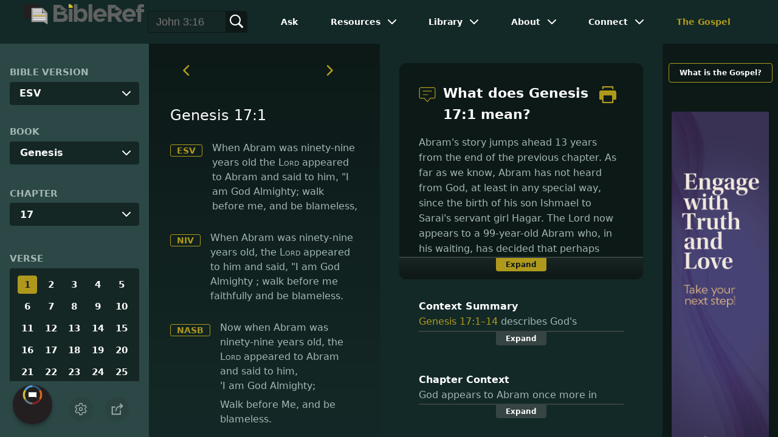

--- FILE ---
content_type: text/html
request_url: https://www.bibleref.com/Genesis/17/Genesis-17-1.html
body_size: 6886
content:
<!DOCTYPE html>
<html lang="en" xmlns="http://www.w3.org/1999/xhtml" itemscope itemtype="http://schema.org/webpage" xmlns:og="http://opengraphprotocol.org/schema/">

<head>
	<title>What does Genesis 17:1 mean? | BibleRef.com</title>
    <META name="keywords" content="Genesis 17:1">
    <META name="description" content="Now when Abram was ninety-nine years old, the Lord appeared to Abram and said to him, 'I am God Almighty; Walk before Me, and be blameless. - What is the meaning of Genesis 17:1?">
    <meta http-equiv="Content-Type" content="text/html; charset=utf-8">
    <meta name="viewport" content="width=device-width, initial-scale=1, user-scalable=no">
    <link rel="StyleSheet" href="https://www.bibleref.com/scommon/new-main-styles.css" type="text/css" media="screen">

    <link rel="image_src" itemprop="image" href="https://www.bibleref.com/images/BR - MAIN@3x.png">
    <meta property="og:image" content="https://www.bibleref.com/images/OGImages/Genesis-17-1.jpg">
    <meta property="og:site_name" content="BibleRef.com">
    <meta property="og:type" content="website">
    <meta property="og:url" content="https://www.bibleref.com/Genesis/17/Genesis-17-1.html">
    <link rel="canonical" itemprop="url" href="https://www.bibleref.com/Genesis/17/Genesis-17-1.html">
    <script async src="https://www.googletagmanager.com/gtag/js?id=UA-36362452-7"></script>
    <script>
      window.dataLayer = window.dataLayer || [];
      function gtag(){ dataLayer.push(arguments);}
      gtag('js', new Date());
      gtag('config', 'UA-36362452-7');
    </script>
    <meta name="ZOOMPAGEBOOST" content="5">
    <!-- COMPONENTS
      –––––––––––––––––––––––––––––––––––––––––––––––––– -->
	<script type="module" src="/components/header-element-unified.js"></script>
	<script type="module" src="/components/footer-element-unified.js" defer></script>
	<script type="module" src="/components/network-element.js"></script>

	<script src="/components/unified-script.js" defer></script>
	<link rel="preload" href="/components/unified-style.css" as="style">
	<link rel="stylesheet" href="/components/unified-style.css">

</head>

<body data-site-theme="light" class="verse">
    <header-element></header-element>
    <section id="modals">
        <ul class="settings-menu modal-menu">
            <li>
                <div class="toggle-wrap">
                    <span>Light</span><input type="checkbox" id="toggle" class="checkbox" onclick="toggleTheme()"><label for="toggle" class="switch"></label><span>Dark</span>
                </div>
            </li>
            <li><label for="font">Font Family</label><select name="font" id="font" onchange="changeFont()">
                    <option value="system-ui">Default</option>
                    <option value="Arial">Arial</option>
                    <option value="Verdana">Verdana</option>
                    <option value="Helvetica">Helvetica</option>
                    <option value="Tahoma">Tahoma</option>
                    <option value="Georgia">Georgia</option>
                    <option value="Times New Roman">Times New Roman</option>
                </select></li>
            <li><label for="fontsize">Font Size</label><select name="fontsize" id="fontsize" onchange="changeFontSize()">
                    <option value="1">Default</option>
                    <option value="1">1.0</option>
                    <option value="1.2">1.2</option>
                    <option value="1.5">1.5</option>
                    <option value="2">2</option>
                </select></li>
        </ul>
		<ul class="final-menu modal-menu">
		   <li>
			  <a href="https://www.facebook.com/sharer.php?u=https://bibleref.com" class="fb" title="Share BibleRef on Facebook">
				 <svg xmlns="http://www.w3.org/2000/svg" width="24" height="24" viewBox="0 0 24 24"><g><rect class="nc-transparent-rect" x="0" y="0" width="24" height="24" rx="0" ry="0" fill="none" stroke="none"></rect><g class="nc-icon-wrapper" fill="#ffffff"><path fill="currentColor" d="M9.03153,23L9,13H5V9h4V6.5C9,2.7886,11.29832,1,14.60914,1c1.58592,0,2.94893,0.11807,3.34615,0.17085 v3.87863l-2.29623,0.00104c-1.80061,0-2.14925,0.85562-2.14925,2.11119V9H18.75l-2,4h-3.24019v10H9.03153z"></path></g></g></svg>
				 Facebook
			  </a>
		   </li>
		   <li>
			  <a href="https://x.com/share?url=https://bibleref.com" class="tw" title="Share BibleRef on X">
				 <svg width="23" height="24" viewBox="0 0 1200 1227" fill="none" xmlns="http://www.w3.org/2000/svg">
<path d="M714.163 519.284L1160.89 0H1055.03L667.137 450.887L357.328 0H0L468.492 681.821L0 1226.37H105.866L515.491 750.218L842.672 1226.37H1200L714.137 519.284H714.163ZM569.165 687.828L521.697 619.934L144.011 79.6944H306.615L611.412 515.685L658.88 583.579L1055.08 1150.3H892.476L569.165 687.854V687.828Z" fill="currentColor"/>
</svg>
				 X
			  </a>
		   </li>
		   <li>
			  <a href="https://pinterest.com/pin/create/link/?url=https://bibleref.com" class="pi" title="Share BibleRef on Pinterest">
				 <svg xmlns="http://www.w3.org/2000/svg" width="24" height="24" viewBox="0 0 24 24"><g><rect class="nc-transparent-rect" x="0" y="0" width="24" height="24" rx="0" ry="0" fill="none" stroke="none"></rect><g class="nc-icon-wrapper" fill="#ffffff"><path fill="currentColor" d="M12,0C5.4,0,0,5.4,0,12c0,5.1,3.2,9.4,7.6,11.2c-0.1-0.9-0.2-2.4,0-3.4c0.2-0.9,1.4-6,1.4-6S8.7,13,8.7,12 c0-1.7,1-2.9,2.2-2.9c1,0,1.5,0.8,1.5,1.7c0,1-0.7,2.6-1,4c-0.3,1.2,0.6,2.2,1.8,2.2c2.1,0,3.8-2.2,3.8-5.5c0-2.9-2.1-4.9-5-4.9 c-3.4,0-5.4,2.6-5.4,5.2c0,1,0.4,2.1,0.9,2.7c0.1,0.1,0.1,0.2,0.1,0.3c-0.1,0.4-0.3,1.2-0.3,1.4c-0.1,0.2-0.2,0.3-0.4,0.2 c-1.5-0.7-2.4-2.9-2.4-4.6c0-3.8,2.8-7.3,7.9-7.3c4.2,0,7.4,3,7.4,6.9c0,4.1-2.6,7.5-6.2,7.5c-1.2,0-2.4-0.6-2.8-1.4 c0,0-0.6,2.3-0.7,2.9c-0.3,1-1,2.3-1.5,3.1C9.6,23.8,10.8,24,12,24c6.6,0,12-5.4,12-12C24,5.4,18.6,0,12,0z"></path></g></g></svg>
				 Pinterest
			  </a>
		   </li>
		   <li>
			  <a class="SendEmail" href="" title="Share BibleRef via email">
				 <svg xmlns="http://www.w3.org/2000/svg" width="24" height="24" viewBox="0 0 24 24"><g><rect class="nc-transparent-rect" x="0" y="0" width="24" height="24" rx="0" ry="0" fill="none" stroke="none"></rect><g class="nc-icon-wrapper" fill="currentColor"><path d="M13.4,14.6A2.3,2.3,0,0,1,12,15a2.3,2.3,0,0,1-1.4-.4L0,8.9V19a3,3,0,0,0,3,3H21a3,3,0,0,0,3-3V8.9Z" fill="currentColor"></path><path data-color="color-2" d="M21,2H3A3,3,0,0,0,0,5V6a1.05,1.05,0,0,0,.5.9l11,6a.9.9,0,0,0,.5.1.9.9,0,0,0,.5-.1l11-6A1.05,1.05,0,0,0,24,6V5A3,3,0,0,0,21,2Z"></path></g></g></svg>
				 Email
			  </a>
		   </li>
		</ul>	
    </section>
    <main>
		<section id="bible-nav">
			<div id='bibleRefLinkSettings'>
<label for='bibleRefLinkVersion'>Bible Version</label>
<select type='text' name='bibleRefLinkVersion' id='bibleRefLinkVersion' onchange='changeVersion()'>
<option value='esv'>ESV</option>
<option value='niv'>NIV</option>
<option value='nasb'>NASB</option>
<option value='csb'>CSB</option>
<option value='nlt'>NLT</option>
<option value='kjv'>KJV</option>
<option value='nkjv'>NKJV</option>
</select>
</div>
	
			<label for='bible-book'>Book</label>
<div id='bible-book' class='dropdown'>
<button onclick='toggleBookDropdown()' class='dropbtn'>Genesis</button>
<div id='book-content' class='dropdown-content'>
<a href='https://www.bibleref.com/Genesis' class='selected'>Genesis</a>
<a href='https://www.bibleref.com/Exodus' >Exodus</a>
<a href='https://www.bibleref.com/Leviticus' >Leviticus</a>
<a href='https://www.bibleref.com/Numbers' >Numbers</a>
<a href='https://www.bibleref.com/Deuteronomy' >Deuteronomy</a>
<a href='https://www.bibleref.com/Joshua' >Joshua</a>
<a href='https://www.bibleref.com/Judges' >Judges</a>
<a href='https://www.bibleref.com/Ruth' >Ruth</a>
<a href='https://www.bibleref.com/1-Samuel' >1 Samuel</a>
<a href='https://www.bibleref.com/2-Samuel' >2 Samuel</a>
<a href='https://www.bibleref.com/1-Kings' >1 Kings</a>
<a href='https://www.bibleref.com/2-Kings' >2 Kings</a>
<a href='https://www.bibleref.com/1-Chronicles' >1 Chronicles</a>
<a href='https://www.bibleref.com/2-Chronicles' >2 Chronicles</a>
<a href='https://www.bibleref.com/Ezra' >Ezra</a>
<a href='https://www.bibleref.com/Nehemiah' >Nehemiah</a>
<a href='https://www.bibleref.com/Esther' >Esther</a>
<a href='https://www.bibleref.com/Job' >Job</a>
<a href='https://www.bibleref.com/Psalms' >Psalms</a>
<a href='https://www.bibleref.com/Proverbs' >Proverbs</a>
<a href='https://www.bibleref.com/Ecclesiastes' >Ecclesiastes</a>
<a href='https://www.bibleref.com/Song-of-Solomon' >Song of Solomon</a>
<a href='https://www.bibleref.com/Isaiah' >Isaiah</a>
<a href='https://www.bibleref.com/Jeremiah' >Jeremiah</a>
<a href='https://www.bibleref.com/Lamentations' >Lamentations</a>
<a href='https://www.bibleref.com/Ezekiel' >Ezekiel</a>
<a href='https://www.bibleref.com/Daniel' >Daniel</a>
<a href='https://www.bibleref.com/Hosea' >Hosea</a>
<a href='https://www.bibleref.com/Joel' >Joel</a>
<a href='https://www.bibleref.com/Amos' >Amos</a>
<a href='https://www.bibleref.com/Obadiah' >Obadiah</a>
<a href='https://www.bibleref.com/Jonah' >Jonah</a>
<a href='https://www.bibleref.com/Micah' >Micah</a>
<a href='https://www.bibleref.com/Nahum' >Nahum</a>
<a href='https://www.bibleref.com/Habakkuk' >Habakkuk</a>
<a href='https://www.bibleref.com/Zephaniah' >Zephaniah</a>
<a href='https://www.bibleref.com/Haggai' >Haggai</a>
<a href='https://www.bibleref.com/Zechariah' >Zechariah</a>
<a href='https://www.bibleref.com/Malachi' >Malachi</a>
<a href='https://www.bibleref.com/Matthew' class='bookDivider'>Matthew</a>
<a href='https://www.bibleref.com/Mark' >Mark</a>
<a href='https://www.bibleref.com/Luke' >Luke</a>
<a href='https://www.bibleref.com/John' >John</a>
<a href='https://www.bibleref.com/Acts' >Acts</a>
<a href='https://www.bibleref.com/Romans' >Romans</a>
<a href='https://www.bibleref.com/1-Corinthians' >1 Corinthians</a>
<a href='https://www.bibleref.com/2-Corinthians' >2 Corinthians</a>
<a href='https://www.bibleref.com/Galatians' >Galatians</a>
<a href='https://www.bibleref.com/Ephesians' >Ephesians</a>
<a href='https://www.bibleref.com/Philippians' >Philippians</a>
<a href='https://www.bibleref.com/Colossians' >Colossians</a>
<a href='https://www.bibleref.com/1-Thessalonians' >1 Thessalonians</a>
<a href='https://www.bibleref.com/2-Thessalonians' >2 Thessalonians</a>
<a href='https://www.bibleref.com/1-Timothy' >1 Timothy</a>
<a href='https://www.bibleref.com/2-Timothy' >2 Timothy</a>
<a href='https://www.bibleref.com/Titus' >Titus</a>
<a href='https://www.bibleref.com/Philemon' >Philemon</a>
<a href='https://www.bibleref.com/Hebrews' >Hebrews</a>
<a href='https://www.bibleref.com/James' >James</a>
<a href='https://www.bibleref.com/1-Peter' >1 Peter</a>
<a href='https://www.bibleref.com/2-Peter' >2 Peter</a>
<a href='https://www.bibleref.com/1-John' >1 John</a>
<a href='https://www.bibleref.com/2-John' >2 John</a>
<a href='https://www.bibleref.com/3-John' >3 John</a>
<a href='https://www.bibleref.com/Jude' >Jude</a>
<a href='https://www.bibleref.com/Revelation' >Revelation</a>
</div></div>
			<div id='bible-chapter' class='bible-chapter dropdown'>
<span>Chapter</span>
<button onclick='toggleChapterDropdown()' class='dropbtn'>17</button>
<div id='chapter-content' class='chapters dropdown-content'>
<a href='https://www.bibleref.com/Genesis/1/Genesis-chapter-1.html'>1</a>
<a href='https://www.bibleref.com/Genesis/2/Genesis-chapter-2.html'>2</a>
<a href='https://www.bibleref.com/Genesis/3/Genesis-chapter-3.html'>3</a>
<a href='https://www.bibleref.com/Genesis/4/Genesis-chapter-4.html'>4</a>
<a href='https://www.bibleref.com/Genesis/5/Genesis-chapter-5.html'>5</a>
<a href='https://www.bibleref.com/Genesis/6/Genesis-chapter-6.html'>6</a>
<a href='https://www.bibleref.com/Genesis/7/Genesis-chapter-7.html'>7</a>
<a href='https://www.bibleref.com/Genesis/8/Genesis-chapter-8.html'>8</a>
<a href='https://www.bibleref.com/Genesis/9/Genesis-chapter-9.html'>9</a>
<a href='https://www.bibleref.com/Genesis/10/Genesis-chapter-10.html'>10</a>
<a href='https://www.bibleref.com/Genesis/11/Genesis-chapter-11.html'>11</a>
<a href='https://www.bibleref.com/Genesis/12/Genesis-chapter-12.html'>12</a>
<a href='https://www.bibleref.com/Genesis/13/Genesis-chapter-13.html'>13</a>
<a href='https://www.bibleref.com/Genesis/14/Genesis-chapter-14.html'>14</a>
<a href='https://www.bibleref.com/Genesis/15/Genesis-chapter-15.html'>15</a>
<a href='https://www.bibleref.com/Genesis/16/Genesis-chapter-16.html'>16</a>
<a href='https://www.bibleref.com/Genesis/17/Genesis-chapter-17.html' class='active'>17</a>
<a href='https://www.bibleref.com/Genesis/18/Genesis-chapter-18.html'>18</a>
<a href='https://www.bibleref.com/Genesis/19/Genesis-chapter-19.html'>19</a>
<a href='https://www.bibleref.com/Genesis/20/Genesis-chapter-20.html'>20</a>
<a href='https://www.bibleref.com/Genesis/21/Genesis-chapter-21.html'>21</a>
<a href='https://www.bibleref.com/Genesis/22/Genesis-chapter-22.html'>22</a>
<a href='https://www.bibleref.com/Genesis/23/Genesis-chapter-23.html'>23</a>
<a href='https://www.bibleref.com/Genesis/24/Genesis-chapter-24.html'>24</a>
<a href='https://www.bibleref.com/Genesis/25/Genesis-chapter-25.html'>25</a>
<a href='https://www.bibleref.com/Genesis/26/Genesis-chapter-26.html'>26</a>
<a href='https://www.bibleref.com/Genesis/27/Genesis-chapter-27.html'>27</a>
<a href='https://www.bibleref.com/Genesis/28/Genesis-chapter-28.html'>28</a>
<a href='https://www.bibleref.com/Genesis/29/Genesis-chapter-29.html'>29</a>
<a href='https://www.bibleref.com/Genesis/30/Genesis-chapter-30.html'>30</a>
<a href='https://www.bibleref.com/Genesis/31/Genesis-chapter-31.html'>31</a>
<a href='https://www.bibleref.com/Genesis/32/Genesis-chapter-32.html'>32</a>
<a href='https://www.bibleref.com/Genesis/33/Genesis-chapter-33.html'>33</a>
<a href='https://www.bibleref.com/Genesis/34/Genesis-chapter-34.html'>34</a>
<a href='https://www.bibleref.com/Genesis/35/Genesis-chapter-35.html'>35</a>
<a href='https://www.bibleref.com/Genesis/36/Genesis-chapter-36.html'>36</a>
<a href='https://www.bibleref.com/Genesis/37/Genesis-chapter-37.html'>37</a>
<a href='https://www.bibleref.com/Genesis/38/Genesis-chapter-38.html'>38</a>
<a href='https://www.bibleref.com/Genesis/39/Genesis-chapter-39.html'>39</a>
<a href='https://www.bibleref.com/Genesis/40/Genesis-chapter-40.html'>40</a>
<a href='https://www.bibleref.com/Genesis/41/Genesis-chapter-41.html'>41</a>
<a href='https://www.bibleref.com/Genesis/42/Genesis-chapter-42.html'>42</a>
<a href='https://www.bibleref.com/Genesis/43/Genesis-chapter-43.html'>43</a>
<a href='https://www.bibleref.com/Genesis/44/Genesis-chapter-44.html'>44</a>
<a href='https://www.bibleref.com/Genesis/45/Genesis-chapter-45.html'>45</a>
<a href='https://www.bibleref.com/Genesis/46/Genesis-chapter-46.html'>46</a>
<a href='https://www.bibleref.com/Genesis/47/Genesis-chapter-47.html'>47</a>
<a href='https://www.bibleref.com/Genesis/48/Genesis-chapter-48.html'>48</a>
<a href='https://www.bibleref.com/Genesis/49/Genesis-chapter-49.html'>49</a>
<a href='https://www.bibleref.com/Genesis/50/Genesis-chapter-50.html'>50</a>
</div></div>

			<div class='bible-verse'>
<span>Verse</span>
<div class='verses'>
<a href='https://www.bibleref.com/Genesis/17/Genesis-17-1.html' class='active'>1</a>
<a href='https://www.bibleref.com/Genesis/17/Genesis-17-2.html'>2</a>
<a href='https://www.bibleref.com/Genesis/17/Genesis-17-3.html'>3</a>
<a href='https://www.bibleref.com/Genesis/17/Genesis-17-4.html'>4</a>
<a href='https://www.bibleref.com/Genesis/17/Genesis-17-5.html'>5</a>
<a href='https://www.bibleref.com/Genesis/17/Genesis-17-6.html'>6</a>
<a href='https://www.bibleref.com/Genesis/17/Genesis-17-7.html'>7</a>
<a href='https://www.bibleref.com/Genesis/17/Genesis-17-8.html'>8</a>
<a href='https://www.bibleref.com/Genesis/17/Genesis-17-9.html'>9</a>
<a href='https://www.bibleref.com/Genesis/17/Genesis-17-10.html'>10</a>
<a href='https://www.bibleref.com/Genesis/17/Genesis-17-11.html'>11</a>
<a href='https://www.bibleref.com/Genesis/17/Genesis-17-12.html'>12</a>
<a href='https://www.bibleref.com/Genesis/17/Genesis-17-13.html'>13</a>
<a href='https://www.bibleref.com/Genesis/17/Genesis-17-14.html'>14</a>
<a href='https://www.bibleref.com/Genesis/17/Genesis-17-15.html'>15</a>
<a href='https://www.bibleref.com/Genesis/17/Genesis-17-16.html'>16</a>
<a href='https://www.bibleref.com/Genesis/17/Genesis-17-17.html'>17</a>
<a href='https://www.bibleref.com/Genesis/17/Genesis-17-18.html'>18</a>
<a href='https://www.bibleref.com/Genesis/17/Genesis-17-19.html'>19</a>
<a href='https://www.bibleref.com/Genesis/17/Genesis-17-20.html'>20</a>
<a href='https://www.bibleref.com/Genesis/17/Genesis-17-21.html'>21</a>
<a href='https://www.bibleref.com/Genesis/17/Genesis-17-22.html'>22</a>
<a href='https://www.bibleref.com/Genesis/17/Genesis-17-23.html'>23</a>
<a href='https://www.bibleref.com/Genesis/17/Genesis-17-24.html'>24</a>
<a href='https://www.bibleref.com/Genesis/17/Genesis-17-25.html'>25</a>
<a href='https://www.bibleref.com/Genesis/17/Genesis-17-26.html'>26</a>
<a href='https://www.bibleref.com/Genesis/17/Genesis-17-27.html'>27</a>
</div></div>

			<div class="buttons">
				<div class="action-button mobile bible">
					<a href="#scripture">
						<svg xmlns="http://www.w3.org/2000/svg" width="32" height="32" viewBox="0 0 32 32">
							  <g stroke-linecap="round" stroke-linejoin="round" stroke-width="2" fill="none" stroke="currentColor"><polygon points="1,2 16,7 31,2 31,25 16,30 1,25 "></polygon> <line x1="13" y1="11.667" x2="5" y2="9"></line> <line x1="13" y1="17.333" x2="5" y2="15"></line> <line x1="5" y1="21" x2="13" y2="23.667"></line> <line x1="19" y1="11.667" x2="27" y2="9"></line> <line x1="19" y1="17.333" x2="27" y2="15"></line> <line x1="27" y1="21" x2="19" y2="23.667"></line></g>
						</svg>
					</a>
				</div>
				<div class="action-button mobile commentary">
					<a href="#content-commentary">
						<svg xmlns="http://www.w3.org/2000/svg" width="32" height="32" viewBox="0 0 32 32">
							  <g stroke-linecap="round" stroke-linejoin="round" stroke-width="2" fill="none" stroke="currentColor"><path d="M28,2H4A3,3,0,0,0,1,5V21a3,3,0,0,0,3,3h7l5,6,5-6h7a3,3,0,0,0,3-3V5A3,3,0,0,0,28,2Z"></path> <line x1="8" y1="10" x2="24" y2="10"></line> <line x1="8" y1="16" x2="17" y2="16"></line></g>
						</svg>
					</a>
				</div>
				<div class="action-button mobile chapter">
					<a href="#summary-book">
						<svg xmlns="http://www.w3.org/2000/svg" width="32" height="32" viewBox="0 0 32 32">
							  <g stroke-linecap="round" stroke-linejoin="round" stroke-width="2" fill="none" stroke="currentColor"><rect x="3" y="5" width="22" height="26"></rect> <line x1="8" y1="12" x2="20" y2="12"></line> <line x1="8" y1="18" x2="20" y2="18"></line> <line x1="8" y1="24" x2="12" y2="24"></line> <polyline points=" 6,1 29,1 29,28 "></polyline></g>
						</svg>
					</a>
				</div>
				<div class="action-button mobile book">
					<a href="#summary-chapter">
						<svg xmlns="http://www.w3.org/2000/svg" width="32" height="32" viewBox="0 0 32 32">
							  <g stroke-linecap="round" stroke-linejoin="round" stroke-width="2" fill="none" stroke="currentColor"><polyline points="22,1 22,12 18,9 14,12 14,1 "></polyline> <path d="M28,25V1H7C5.343,1,4,2.343,4,4v24"></path> <path d="M28,31v-6H7 c-1.657,0-3,1.343-3,3v0c0,1.657,1.343,3,3,3H28z"></path> <line x1="8" y1="25" x2="8" y2="5"></line></g>
						</svg>
					</a>
				</div>
				<div class="action-button mobile settings" onclick="settingsMenu()">
					<svg xmlns="http://www.w3.org/2000/svg" width="32" height="32" viewBox="0 0 32 32">
						  <g stroke-linecap="round" stroke-linejoin="round" stroke-width="2" fill="none" stroke="currentColor"><circle cx="16" cy="16" r="4"></circle> <path d="M27,16a11.057,11.057,0,0,0-.217-2.175L30.49,11.1l-3-5.2L23.263,7.754a10.955,10.955,0,0,0-3.754-2.172L19,1H13l-.509,4.582A10.955,10.955,0,0,0,8.737,7.754L4.51,5.9l-3,5.2,3.707,2.727a11.009,11.009,0,0,0,0,4.35L1.51,20.9l3,5.2,4.227-1.852a10.955,10.955,0,0,0,3.754,2.172L13,31h6l.509-4.582a10.955,10.955,0,0,0,3.754-2.172L27.49,26.1l3-5.2-3.707-2.727A11.057,11.057,0,0,0,27,16Z"></path></g>
					</svg>
				</div>
				<div class="action-button sharebutton" onclick="shareMenu()">
					<svg xmlns="http://www.w3.org/2000/svg" width="24" height="24" viewBox="0 0 24 24"><g><rect class="nc-transparent-rect" x="0" y="0" width="24" height="24" rx="0" ry="0" fill="none" stroke="none"/><g class="nc-icon-wrapper" stroke-linecap="square" stroke-linejoin="miter" stroke-width="2" fill="currentColor" stroke="currentColor" stroke-miterlimit="10"><polyline points="18 15 18 22 2 22 2 8 7 8" fill="none" stroke="currentColor"/> <path data-cap="butt" data-color="color-2" d="M9,16A10,10,0,0,1,19,6h3" fill="none" stroke-linecap="butt"/> <polyline data-color="color-2" points="18 10 22 6 18 2" fill="none"/></g></g></svg>
				</div>
			</div>
		</section>
		<section id="main-content">
			<section class="scripture verse" id="scripture">
				<div class='scripture-nav'>
	<a href='https://www.bibleref.com/Genesis/16/Genesis-16-16.html'>
		<svg xmlns='http://www.w3.org/2000/svg' width='40' height='40' viewBox='0 0 32 32'><g stroke-linecap='round' stroke-linejoin='round' stroke-width='2' fill='none'  stroke='currentColor'><polyline points='16,10 10,16 16,22' transform='translate(0, 0)'></polyline></g></svg>
	</a>
	<a href='https://www.bibleref.com/Genesis/17/Genesis-17-2.html'>
		<svg xmlns='http://www.w3.org/2000/svg' width='40' height='40' viewBox='0 0 32 32'><g stroke-linecap='round' stroke-linejoin='round' stroke-width='2' fill='none' stroke='currentColor'><polyline points='12,10 18,16 12,22' transform='translate(0, 0)'></polyline></g></svg>
	</a>
</div>

<span id="titleLine">
	<h1>Genesis 17:1</h1>
</span> 
<div class='bottomPadding esv'>
<a href='http://www.christianbook.com/page/bibles/translations/esv?navcat=Bibles|Translations|ESV' target='_blank'>ESV</a>
<span>When Abram was ninety-nine years old the <span class='small-caps'>Lord</span> appeared to Abram and said to him, "I am God Almighty; walk before me, and be blameless,</span>
</div>
<div class='bottomPadding niv'>
<a href='http://www.christianbook.com/page/bibles/translations/niv?navcat=Bibles|Translations|NIV' target='_blank'>NIV</a>
<span>When Abram was ninety-nine years old, the <span class='small-caps'>Lord</span> appeared to him and said, "I am God Almighty ; walk before me faithfully and be blameless.</span>
</div>
<div class='bottomPadding nasb'>
<a href='http://www.christianbook.com/page/bibles/translations/nasb?navcat=Bibles|Translations|NASB' target='_blank'>NASB</a>
<span>Now when Abram was ninety-nine years old, the <span class='small-caps'>Lord</span> appeared to Abram and said to him, <span class='indent-line'>'I am God Almighty;</span> <span class='indent-line'>Walk before Me, and be blameless.</span></span>
</div>
<div class='bottomPadding csb'>
<a href='http://www.christianbook.com/page/bibles/translations/csb?navcat=Bibles|Translations|CSB' target='_blank'>CSB</a>
<span>When Abram was ninety-nine years old, the <span class='small-caps'>Lord</span> appeared to him, saying, "I am God Almighty. Live in my presence and be blameless.</span>
</div>
<div class='bottomPadding nlt'>
<a href='http://www.christianbook.com/page/bibles/translations/nlt?navcat=Bibles|Translations|NLT' target='_blank'>NLT</a>
<span>When Abram was ninety-nine years old, the <span class='small-caps'>Lord</span> appeared to him and said, 'I am El-Shaddai — ‘God Almighty.’ Serve me faithfully and live a blameless life.</span>
</div>
<div class='bottomPadding kjv'>
<a href='http://www.christianbook.com/page/bibles/translations/kjv?navcat=Bibles|Translations|KJV' target='_blank'>KJV</a>
<span>And when Abram was ninety years old and nine, the <span class='small-caps'>Lord</span> appeared to Abram, and said unto him, I am the Almighty God; walk before me, and be thou perfect.</span>
</div>
<div class='bottomPadding nkjv'>
<a href='http://www.christianbook.com/page/bibles/translations/nkjv?navcat=Bibles|Translations|NKJV' target='_blank'>NKJV</a>
<span>When Abram was ninety-nine years old, the <span class='small-caps'>Lord</span> appeared to Abram and said to him, “I <i>am</i> Almighty God; walk before Me and be blameless.</span>
</div>


<div class='scripture-nav'>
	<a href='https://www.bibleref.com/Genesis/16/Genesis-16-16.html'>
		<svg xmlns='http://www.w3.org/2000/svg' width='40' height='40' viewBox='0 0 32 32'><g stroke-linecap='round' stroke-linejoin='round' stroke-width='2' fill='none'  stroke='currentColor'><polyline points='16,10 10,16 16,22' transform='translate(0, 0)'></polyline></g></svg>
	</a>
	<a href='https://www.bibleref.com/Genesis/17/Genesis-17-2.html'>
		<svg xmlns='http://www.w3.org/2000/svg' width='40' height='40' viewBox='0 0 32 32'><g stroke-linecap='round' stroke-linejoin='round' stroke-width='2' fill='none' stroke='currentColor'><polyline points='12,10 18,16 12,22' transform='translate(0, 0)'></polyline></g></svg>
	</a>
</div>
				<div id="footer-desktop-unified">
					<footer-element></footer-element>
				</div>
			</section>
			<section class="content">
				<div class="content-commentary" id="content-commentary">
   <div class="comment leftcomment">
      <h1>
         <svg xmlns="http://www.w3.org/2000/svg" width="48" height="48" viewBox="0 0 48 48">
            <g stroke-linecap="round" stroke-linejoin="round" stroke-width="2" fill="none" stroke="currentColor">
               <path d="M42,4H6A4,4,0,0,0,2,8V30a4,4,0,0,0,4,4H16l8,10,8-10H42a4,4,0,0,0,4-4V8A4,4,0,0,0,42,4Z"></path>
               <line x1="12" y1="14" x2="36" y2="14"></line>
               <line x1="12" y1="24" x2="26" y2="24"></line>
            </g>
         </svg>
         What does Genesis 17:1 mean?
	<a href="https://bibleref.com/biblepassage/Printer?section=Genesis_17:1&lang=en" target="_blank">
		<svg xmlns="http://www.w3.org/2000/svg" width="48" height="48" viewBox="0 0 24 24"><g><rect class="nc-transparent-rect" x="0" y="0" width="24" height="24" rx="0" ry="0" fill="none" stroke="none"></rect><g class="nc-icon-wrapper" fill="currentColor"><path data-color="color-2" d="M20,4H18V2H6V4H4V1A1,1,0,0,1,5,0H19a1,1,0,0,1,1,1Z"></path><path d="M21,6H3A3,3,0,0,0,0,9v9a1,1,0,0,0,1,1H4v4a1,1,0,0,0,1,1H19a1,1,0,0,0,1-1V19h3a1,1,0,0,0,1-1V9A3,3,0,0,0,21,6ZM18,22H6V13H18Z" fill="currentColor"></path></g></g></svg>
	</a>
      </h1>
      Abram's story jumps ahead 13 years from the end of the previous chapter. As far as we know, Abram has not heard from God, at least in any special way, since the birth of his son Ishmael to Sarai's servant girl Hagar. The Lord now appears to a 99-year-old Abram who, in his waiting, has decided that perhaps Ishmael is the child of God's covenant promises, after all. God will make clear to Abram that is not the case. <br><br>

For the first time in Scripture God refers to Himself as "God Almighty," as <em>El Shaddai</em>. This is a name meant to establish God's power on earth, even over nature, and in the life of Abram and Sarai. God begins this new contact with Abram with two commands: Walk before me faithfully, and be blameless. Literally, God commands Abram to walk in the Lord's presence and to be of such good character before God that no valid charge of wrongdoing could be brought against him. <br><br>

This is unlike other times when God spelled out His promises to Abram. He begins this conversation by placing expectations on Abram to live a life worthy of this covenant relationship with God. We're not meant to understand that Abram was sinlessly perfect, or that he could become so. This only means that God expected Abram to center every aspect of his life around honoring the Lord.
   </div>
   <div class="expand" onclick="expandText(this)">
      <span>Expand</span>
   </div>
</div>
<div class="content-summary summary-book" id="summary-book">
   <div>
      <script type="text/javascript" src="https://www.bibleref.com/summaries/Genesis-17-1thru17-14-context.js"></script>
   </div>
   <div class="expand" onclick="expandText(this)">
      <span>Expand</span>
   </div>
</div>
<div class="content-summary summary-chapter" id="summary-chapter">
   <div>
      <script type="text/javascript" src="https://www.bibleref.com/summaries/Genesis-chapter-17.js"></script>
   </div>
   <div class="expand" onclick="expandText(this)">
      <span>Expand</span>
   </div>
</div>
			</section>
		</section>
		<section class="right-spons">
			<a href="https://www.bibleref.com/The-Gospel.html" class="link">What is the Gospel?</a>
			<div class="adManager-placeholder"></div>
			<div class="app">
				Download the app:<br>
				<a href="https://apps.apple.com/us/app/got-questions/id1596177226" target="_blank" rel="noopener" class="applink">
					<img src="https://www.bibleref.com/img/apple-appstore.svg">
				</a>
				<a href="https://play.google.com/store/apps/details?id=org.gotquestions.bibleref" target="_blank" rel="noopener" class="applink">
					<img src="https://www.bibleref.com/img/google-play.svg" class="appSource">
				</a>
			</div>
			<network-element></network-element>
		</section>
		<div id="footer-mobile-unified">
			<footer-element></footer-element>
		</div>
    </main>
    <script src="https://www.bibleref.com/js/new-brscripts.js"></script>
</body>

</html>



--- FILE ---
content_type: application/javascript
request_url: https://www.bibleref.com/summaries/Genesis-chapter-17.js
body_size: 694
content:
document.write("<center><b>Chapter Context</b><br>God appears to Abram once more in Genesis 17, but this instance is very different from prior meetings. God reconfirms His promises to make Abram a father of nations and to give to him and his descendants the land of Canaan. This time, though, God changes Abram's name to Abraham and gives him a requirement to circumcise himself and every male in his household forever. He also changes Sarai's name to Sarah. God announces that Abraham and Sarah will have a son, after all. His 13-year old son Ishmael will be blessed, but this new son, Isaac, to be born within the year, will be the one to whom God's covenant promises will pass.</center>");


--- FILE ---
content_type: application/javascript
request_url: https://www.bibleref.com/summaries/Genesis-17-1thru17-14-context.js
body_size: 582
content:
document.write("<center><b>Context Summary</b><br>Genesis 17:1&ndash;14 describes God's appearance to a 99-year-old Abram. Again God confirms His expansive covenant promises: to make Abram a father of nations and to give to him and his offspring the land of Canaan. At this time, God even changes Abram's name to Abraham to mark the occasion. This time, though, the repetition of the promise comes with God's requirements for Abraham: walk with me, be blameless, and circumcise yourself and every male of your household from now through every generation in the future.</center>");
